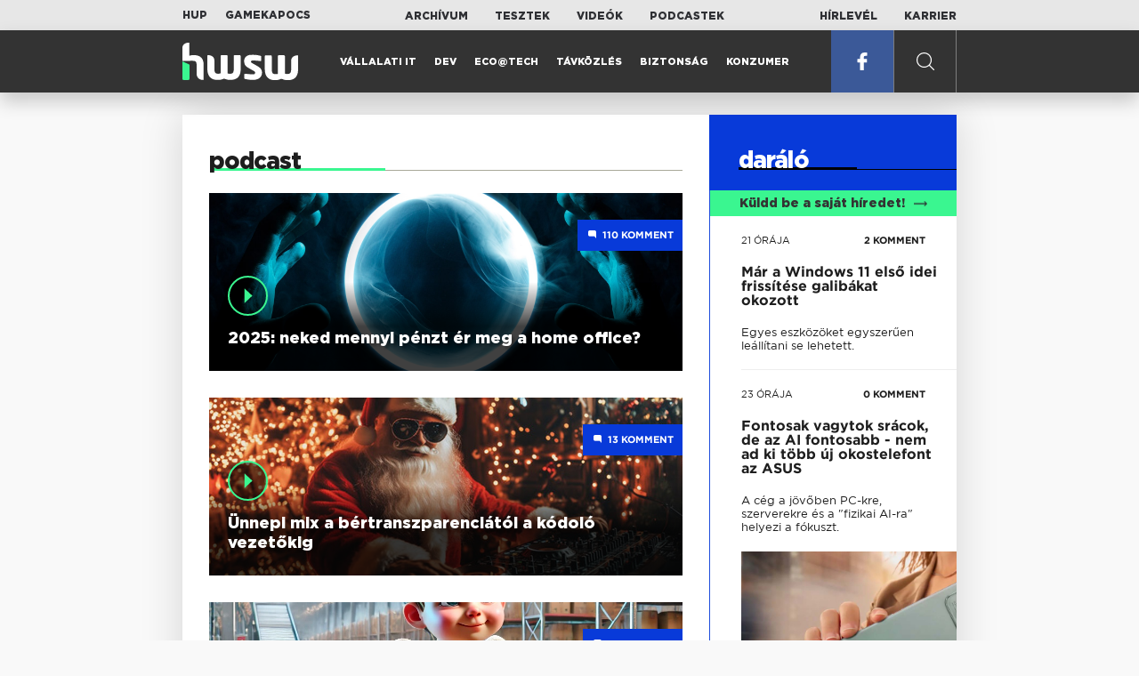

--- FILE ---
content_type: text/html; charset=UTF-8
request_url: https://www.hwsw.hu/podcasts?page=6
body_size: 7507
content:
<!DOCTYPE html>
<html lang="hu">

<head>

    <!-- Google Analytics -->
    <script>
        window.ga=window.ga||function(){(ga.q=ga.q||[]).push(arguments)}; ga.l=+new Date;
        ga('create', 'UA-116091-5', 'auto');
        ga('send', 'pageview');

		//window.ga = function(send, event, Videos, play, Fall) { alert(event); console.log(send, event, Videos, play, Fall) }
    </script>
    <script async src='//www.google-analytics.com/analytics.js'></script>
    <!-- End Google Analytics -->

    <meta charset="UTF-8">
    <title> Podcast - HWSW </title>
    <meta name="description" content="HWSW Informatikai Hírmagazin" />
    <meta name="keywords" content="HWSW,informatika,hírmagazin">
    <link rel="apple-touch-icon" sizes="180x180" href="/apple-touch-icon.png">
    <link rel="icon" type="image/png" sizes="32x32" href="/favicon-32x32.png">
    <link rel="icon" type="image/png" sizes="16x16" href="/favicon-16x16.png">
    <link rel="manifest" href="/manifest.json">
    <link rel="mask-icon" href="/safari-pinned-tab.svg" color="#5bbad5">
    <meta name="theme-color" content="#2cd5bc">
    <meta name="viewport" content="width=device-width, initial-scale=1">
    
    <meta property="og:title" content="Podcast">
    <meta property="og:image" content="https://www.hwsw.hu/img/share-img.png">
    <meta property="og:url" content="https://www.hwsw.hu">
    <meta property="og:description" content="HWSW Informatikai Hírmagazin">
    <meta property="og:site_name" content="HWSW">
    <meta property="og:type" content="website" />
    <meta name="csrf-token" content="ua9m3aUhHh6zatDt4t77IcV4aF0CCDqSysePln7W" />
    <link async rel="stylesheet" href="https://www.hwsw.hu/css/public.css?d=6_22_19_11">
        <link rel="alternate" type="text/xml" href="https://www.hwsw.hu/feed">

    
        


</head>

<body class="podcasts-page">
    <header>
    <section class="top-bar">
    <div class="wrapper">
        <div class="attachments">
            <p>Mellékleteink:</p>
            <a target="_blank"  href="https://hup.hu">HUP</a>
            <a target="_blank"  href="https://www.gamekapocs.hu">Gamekapocs</a>
        </div>
        <div class="links">
            <ul>
                <li><a href="https://www.hwsw.hu/archivum">Archívum</a></li>
                <li><a href="https://www.hwsw.hu/tesztek">Tesztek</a></li>
                <li><a href="https://www.hwsw.hu/videos">Videók</a></li>
                <li><a href="https://www.hwsw.hu/podcasts">Podcastek</a></li>
            </ul>
        </div>
        <div class="links">
            <ul>
                <li><a href="https://www.hwsw.hu/newsletter">Hírlevél</a></li>
                <li><a href="https://www.hwsw.hu/karrier">Karrier</a></li>
            </ul>
        </div>
    </div>
</section>
    <nav id="desktop">
    <div class="wrapper">
        <div class="logo">
            <img src="https://www.hwsw.hu/img/icons/logo.svg" class="svg">
            <a title="HWSW Informatikai Hírmagazin" href="https://www.hwsw.hu"></a>
        </div>
        <ul class="main-menu">
            <li class="
    ">
            <a href="https://www.hwsw.hu/rovat/vallalati-it">Vállalati IT</a>
    </li>            <li class="
    ">
            <a href="https://www.hwsw.hu/rovat/dev">Dev</a>
    </li>            <li class="
    ">
            <a href="https://www.hwsw.hu/rovat/ecotech">Eco@Tech</a>
    </li>            <li class="
    ">
            <a href="https://www.hwsw.hu/rovat/tavkozles">Távközlés</a>
    </li>            <li class="
    ">
            <a href="https://www.hwsw.hu/rovat/biztonsag">Biztonság</a>
    </li>            <li class="
    ">
            <a href="https://www.hwsw.hu/rovat/konzumer">Konzumer</a>
    </li>        </ul>
        <div class="more-link">

                        <a target="_blank" class="facebook" href="https://www.facebook.com/hwswhu">
                <img src="https://www.hwsw.hu/img/icons/facebook.svg" class="svg">
            </a>

        </div>
        <div class="search-form">
            <form method="get" action="https://www.hwsw.hu/keres">
                <label id="character-counter" class="isShort">Még <span></span> karakter.</label>
                <input type="text" name="q" placeholder="Keresés...">
            </form>
        </div>
        <div class="search svg search-image"></div>

        <!-- <a class="search" href="#">
            <img src="https://www.hwsw.hu/img/icons/search-icon.svg" class="svg">
            <img src="https://www.hwsw.hu/img/icons/hamburger-close.png" class="svg">
        </a> -->
    </div>
    <div class="search-form-overlay"></div>
</nav>
    <nav id="mobile">
    <div class="wrapper">
        <div class="logo">
            <img src="https://www.hwsw.hu/img/icons/logo.svg" class="svg">
            <a title="HWSW Informatikai Hírmagazin" href="https://www.hwsw.hu"></a>
        </div>
        <span class="mobile-menu-trigger"></span>
    </div>
    <div class="mobile-dropdown-wrapper">
            <div class="search-field">
                 <form method="get" action="https://www.hwsw.hu/keres">
                    <input type="text" name="q" placeholder="Keresés...">
                    <input type="submit" value="">
                </form>
            </div>
            <ul class="mobile-main-menu">
                <li class="
    ">
            <a href="https://www.hwsw.hu/tesztek?slug=tests">Tesztek</a>
    </li>                <li class="
    ">
            <a href="https://www.hwsw.hu/videos?slug=videos">Videók</a>
    </li>                <li class="
    ">
            <a href="https://www.hwsw.hu/rovat/archive">Archívum</a>
    </li>                <li class="
    ">
            <a href="https://www.hwsw.hu/newsletter?slug=newsletter">Hírlevél</a>
    </li>                <li class="
    ">
            <a href="https://www.hwsw.hu/karrier?slug=career">Karrier</a>
    </li>
                            </ul>
            <div class="attachment-menu-title">
                Mellékleteink
            </div>
            <ul class="mobile-main-menu">
                <li><a href="https://hup.hu">HUP</a></li>
                <li><a href="https://www.gamekapocs.hu">Gamekapocs</a></li>
            </ul>


            
        </div>
</nav></header>

    <main class=" white">
    <div class="main-wrap main-wrap-article">
        <div class="row">
            <div class="archive-content-wrap">
                <h1 class="title"><span>podcast</span></h1>
                <div class="archive-content js-selection-height-reference">
                                                                        <article class="lazy podcast-item"   data-src="https://www.hwsw.hu/kepek/hirek/2025/01/joslat.jpg" >
    <a href="https://www.hwsw.hu/podcast/68568/kraftie-podcast-it-informatikai-karrier-munkavallalas-2025-joslatok-trendek-allaspiac.html" class="comments"
        onclick="ga('send', 'event', 'Címlapi ajánlók', 'Podcast', '2025: neked mennyi pénzt ér meg a home office?', null, '');">
        <div class="podcast-click-helper"></div>
        <div class="header">
            <span class="disqus-comment-count" data-disqus-identifier="68568">110</span>        </div>
        <div class="content">
            <h4>
                <span class="video-icon"></span><span>2025: neked mennyi pénzt ér meg a home office?</span>
            </h4>
        </div>
    </a>
</article>
                                                    <article class="lazy podcast-item"   data-src="https://www.hwsw.hu/kepek/hirek/2024/12/telepo_mix_dj.jpg" >
    <a href="https://www.hwsw.hu/podcast/68551/kraftie-podcast-it-informatikai-karrier-munkavallalas-ber-fizetes-transzparencia-vezetok-technologiai-trendek.html" class="comments"
        onclick="ga('send', 'event', 'Címlapi ajánlók', 'Podcast', 'Ünnepi mix a bértranszparenciától a kódoló vezetőkig', null, '');">
        <div class="podcast-click-helper"></div>
        <div class="header">
            <span class="disqus-comment-count" data-disqus-identifier="68551">13</span>        </div>
        <div class="content">
            <h4>
                <span class="video-icon"></span><span>Ünnepi mix a bértranszparenciától a kódoló vezetőkig</span>
            </h4>
        </div>
    </a>
</article>
                                                    <article class="lazy podcast-item"   data-src="https://www.hwsw.hu/kepek/hirek/2024/12/jezuska_csomagok.jpg" >
    <a href="https://www.hwsw.hu/podcast/68520/weekly-podcast-e-kereskedelem-online-shopping-black-friday-alza-emag-kifli-temu.html" class="comments"
        onclick="ga('send', 'event', 'Címlapi ajánlók', 'Podcast', 'Az év, amikor a Temu lepacsizott Jézuskával', null, '');">
        <div class="podcast-click-helper"></div>
        <div class="header">
            <span class="disqus-comment-count" data-disqus-identifier="68520">12</span>        </div>
        <div class="content">
            <h4>
                <span class="video-icon"></span><span>Az év, amikor a Temu lepacsizott Jézuskával</span>
            </h4>
        </div>
    </a>
</article>
                                                    <article class="lazy podcast-item"   data-src="https://www.hwsw.hu/kepek/hirek/2024/11/trump_tech.jpg" >
    <a href="https://www.hwsw.hu/podcast/68456/trump-america-first-potus-elnokvalasztast-technologiai-ipar-kina-taiwan-apple-microsoft-meta-musk.html" class="comments"
        onclick="ga('send', 'event', 'Címlapi ajánlók', 'Podcast', 'Újra a kutya csóválja a farkát - Trump és az amerikai technológia esete', null, '');">
        <div class="podcast-click-helper"></div>
        <div class="header">
            <span class="disqus-comment-count" data-disqus-identifier="68456">20</span>        </div>
        <div class="content">
            <h4>
                <span class="video-icon"></span><span>Újra a kutya csóválja a farkát - Trump és az amerikai technológia esete</span>
            </h4>
        </div>
    </a>
</article>
                                                    <article class="lazy podcast-item"   data-src="https://www.hwsw.hu/kepek/hirek/2024/11/ai-recruiter.jpg" >
    <a href="https://www.hwsw.hu/podcast/68431/kraftie-podcast-it-informatikai-karrier-munkavallalas-ai-recruiter-fejvadasz-allasinterju.html" class="comments"
        onclick="ga('send', 'event', 'Címlapi ajánlók', 'Podcast', 'Machine recruiting: nem biztos, hogy szeretni fogod', null, '');">
        <div class="podcast-click-helper"></div>
        <div class="header">
            <span class="disqus-comment-count" data-disqus-identifier="68431">13</span>        </div>
        <div class="content">
            <h4>
                <span class="video-icon"></span><span>Machine recruiting: nem biztos, hogy szeretni fogod</span>
            </h4>
        </div>
    </a>
</article>
                                                    <article class="lazy podcast-item"   data-src="https://www.hwsw.hu/kepek/hirek/2024/11/sad_pc.jpg" >
    <a href="https://www.hwsw.hu/podcast/68405/internet-halozat-osszekapcsolas-peering-adatcsere-infrastruktura-content-provider-adatforgalom-novekedes-koltsegmegosztas-ott-fair-share-telekom-meta.html" class="comments"
        onclick="ga('send', 'event', 'Címlapi ajánlók', 'Podcast', 'A fenntartható internet tragédiája', null, '');">
        <div class="podcast-click-helper"></div>
        <div class="header">
            <span class="disqus-comment-count" data-disqus-identifier="68405">32</span>        </div>
        <div class="content">
            <h4>
                <span class="video-icon"></span><span>A fenntartható internet tragédiája</span>
            </h4>
        </div>
    </a>
</article>
                                                    <article class="lazy podcast-item"   data-src="https://www.hwsw.hu/kepek/hirek/2024/10/bigtech_alom_melo.jpg" >
    <a href="https://www.hwsw.hu/podcast/68373/kraftie-podcast-it-informatikai-karrier-kulfoldi-munka-munkavallalas-bigtech-legjobb-cegek-alommelo.html" class="comments"
        onclick="ga('send', 'event', 'Címlapi ajánlók', 'Podcast', 'Egy álom nyomában: Big Tech cégnél dolgozni', null, '');">
        <div class="podcast-click-helper"></div>
        <div class="header">
            <span class="disqus-comment-count" data-disqus-identifier="68373">53</span>        </div>
        <div class="content">
            <h4>
                <span class="video-icon"></span><span>Egy álom nyomában: Big Tech cégnél dolgozni</span>
            </h4>
        </div>
    </a>
</article>
                                                    <article class="lazy podcast-item"   data-src="https://www.hwsw.hu/kepek/hirek/2024/10/win10_rip_temetes_sirko.jpg" >
    <a href="https://www.hwsw.hu/podcast/68348/windows-10-microsoft-operacios-rendszer-frissites-eol.html" class="comments"
        onclick="ga('send', 'event', 'Címlapi ajánlók', 'Podcast', 'Kell-e temetni a Windows 10-et?', null, '');">
        <div class="podcast-click-helper"></div>
        <div class="header">
            <span class="disqus-comment-count" data-disqus-identifier="68348">118</span>        </div>
        <div class="content">
            <h4>
                <span class="video-icon"></span><span>Kell-e temetni a Windows 10-et?</span>
            </h4>
        </div>
    </a>
</article>
                                                    <article class="lazy podcast-item"   data-src="https://www.hwsw.hu/kepek/hirek/2024/10/sysadmin.jpg" >
    <a href="https://www.hwsw.hu/podcast/68321/kraftie-podcast-it-informatikai-karrier-munka-munkavallalas-uzemelteto-rendszergazda.html" class="comments"
        onclick="ga('send', 'event', 'Címlapi ajánlók', 'Podcast', 'Kihalnak-e a hagyományos üzemeltetők?', null, '');">
        <div class="podcast-click-helper"></div>
        <div class="header">
            <span class="disqus-comment-count" data-disqus-identifier="68321">56</span>        </div>
        <div class="content">
            <h4>
                <span class="video-icon"></span><span>Kihalnak-e a hagyományos üzemeltetők?</span>
            </h4>
        </div>
    </a>
</article>
                                                    <article class="lazy podcast-item"   data-src="https://www.hwsw.hu/kepek/hirek/2024/10/godzilla_original_2.jpg" >
    <a href="https://www.hwsw.hu/podcast/68295/intel-arm-amd-core-cpu-xeon-x86-qualcomm-apple-foundry-weekly.html" class="comments"
        onclick="ga('send', 'event', 'Címlapi ajánlók', 'Podcast', 'Mi lesz veled, Chipzilla?', null, '');">
        <div class="podcast-click-helper"></div>
        <div class="header">
            <span class="disqus-comment-count" data-disqus-identifier="68295">6</span>        </div>
        <div class="content">
            <h4>
                <span class="video-icon"></span><span>Mi lesz veled, Chipzilla?</span>
            </h4>
        </div>
    </a>
</article>
                                                                <ul class="pagination">
            <li class="">
            <a href="https://www.hwsw.hu/podcasts?page=5"><svg width="19px" height="8px" viewBox="0 0 20 8" version="1.1" xmlns="http://www.w3.org/2000/svg" xmlns:xlink="http://www.w3.org/1999/xlink" xml:space="preserve" xmlns:serif="http://www.serif.com/" style="fill-rule:evenodd;clip-rule:evenodd;stroke-linejoin:round;stroke-miterlimit:1.41421;">
                <g id="Rectangle-17-copy-13" serif:id="Rectangle 17 copy 13" transform="matrix(1,0,0,1,-57.9877,-76.9894)">
                    <path d="M58.891,79.62L61.602,76.989L62.505,77.866L60.67,79.648L77,79.648L77,81.352L60.675,81.352L62.505,83.129L61.602,84.006L58.891,81.375L58.891,81.375L57.988,80.498C57.988,80.498 58.891,79.62 58.891,79.62L58.891,79.62Z" style="fill:rgb(57,245,143);"/>
                </g>
            </svg> előző</a>
        </li>
    
                                                                        <li class="">
                <a href="https://www.hwsw.hu/podcasts?page=3">3</a>
            </li>
                                        <li class="">
                <a href="https://www.hwsw.hu/podcasts?page=4">4</a>
            </li>
                                        <li class="">
                <a href="https://www.hwsw.hu/podcasts?page=5">5</a>
            </li>
                                        <li class=" active">
                <a href="https://www.hwsw.hu/podcasts?page=6">6</a>
            </li>
                                        <li class="">
                <a href="https://www.hwsw.hu/podcasts?page=7">7</a>
            </li>
                                        <li class="">
                <a href="https://www.hwsw.hu/podcasts?page=8">8</a>
            </li>
                                        <li class="">
                <a href="https://www.hwsw.hu/podcasts?page=9">9</a>
            </li>
                                                                                                                                                                                                                                                                                            <li class="">
            <a href="https://www.hwsw.hu/podcasts?page=7">következő
                <svg width="19px" height="8px" viewBox="0 0 19 8" version="1.1" xmlns="http://www.w3.org/2000/svg" xmlns:xlink="http://www.w3.org/1999/xlink" xml:space="preserve" xmlns:serif="http://www.serif.com/" style="fill-rule:evenodd;clip-rule:evenodd;stroke-linejoin:round;stroke-miterlimit:1.41421;">
                    <g id="Rectangle-17-copy-11" serif:id="Rectangle 17 copy 11" transform="matrix(1,0,0,1,-458.719,-76.6454)">
                        <path d="M476.768,79.347L476.768,79.347L477.668,80.248C477.668,80.248 476.768,81.148 476.768,81.148L476.768,81.148L474.066,83.849L473.166,82.949L474.99,81.125L458.719,81.125L458.719,79.375L474.995,79.375L473.166,77.546L474.066,76.645L476.768,79.347Z" style="fill:rgb(57,245,143);"/>
                    </g>
                </svg>
            </a>
        </li>
    </ul>
                </div>
            </div>
            <aside class="archive-page">
                <section class="selection js-selection-height disabled">
    <div class="title"><span>daráló</span></div>
    <div class="submit-news">
        <a href="https://www.hwsw.hu/link-bekuldes">Küldd be a saját híredet!<span class="arrow"></span></a>
    </div>
                                        <article class="mill-item">
    <div class="mill-info">
        <div class="mill-content">
            <div>
                <p class="date">
                    <a href="https://www.hwsw.hu/daralo/70077/microsoft-hiba-javitas-soronkivuli-hibernalas-kikapcsolas-ujraindulas-tavoli-hozzaferes.html">21 órája</a>
                    <a href="https://www.hwsw.hu/daralo/70077/microsoft-hiba-javitas-soronkivuli-hibernalas-kikapcsolas-ujraindulas-tavoli-hozzaferes.html#comments" class="selection-disqus-comment-count">2 KOMMENT</a>
                </p>
                <a href="https://www.hwsw.hu/daralo/70077/microsoft-hiba-javitas-soronkivuli-hibernalas-kikapcsolas-ujraindulas-tavoli-hozzaferes.html">
                    <div class="mill-title">Már a Windows 11 első idei frissítése galibákat okozott</div>
                    <span class="lead">Egyes eszk&ouml;z&ouml;ket egyszerűen le&aacute;ll&iacute;tani se lehetett.</span>
                                    </a>
            </div>
        </div>
    </div>
</article>
                            <article class="mill-item">
    <div class="mill-info">
        <div class="mill-content">
            <div>
                <p class="date">
                    <a href="https://www.hwsw.hu/daralo/70075/asus-ai-okostelefon-zenfone-rog-phone-jonney-shih.html">23 órája</a>
                    <a href="https://www.hwsw.hu/daralo/70075/asus-ai-okostelefon-zenfone-rog-phone-jonney-shih.html#comments" class="selection-disqus-comment-count">0 KOMMENT</a>
                </p>
                <a href="https://www.hwsw.hu/daralo/70075/asus-ai-okostelefon-zenfone-rog-phone-jonney-shih.html">
                    <div class="mill-title">Fontosak vagytok srácok, de az AI fontosabb - nem ad ki több új okostelefont az ASUS</div>
                    <span class="lead">A c&eacute;g a j&ouml;vőben PC-kre, szerverekre &eacute;s a "fizikai AI-ra" helyezi a f&oacute;kuszt.</span>
                                        <div class="lazy featured-image" data-src="https://www.hwsw.hu/./storage/uploads/460x/01zenfone_12ultra.jpg"></div>
                                    </a>
            </div>
        </div>
    </div>
</article>
                            <article class="mill-item">
    <div class="mill-info">
        <div class="mill-content">
            <div>
                <p class="date">
                    <a href="https://www.hwsw.hu/daralo/70064/youtube-shorts-szuloifelugyeleti-eszkozok-rovidvideo-korlatozas-tiltas.html">4 napja</a>
                    <a href="https://www.hwsw.hu/daralo/70064/youtube-shorts-szuloifelugyeleti-eszkozok-rovidvideo-korlatozas-tiltas.html#comments" class="selection-disqus-comment-count">4 KOMMENT</a>
                </p>
                <a href="https://www.hwsw.hu/daralo/70064/youtube-shorts-szuloifelugyeleti-eszkozok-rovidvideo-korlatozas-tiltas.html">
                    <div class="mill-title">Letilthatják a szülők a gyerekeket a YouTube rövid videóiról</div>
                    <span class="lead">Kimondottan a Shorts form&aacute;tum&uacute; vide&oacute;k fogyaszt&aacute;s&aacute;t visszaszor&iacute;t&oacute; be&aacute;ll&iacute;t&aacute;sokat vezet be a vide&oacute;megoszt&oacute;.</span>
                                        <div class="lazy featured-image" data-src="https://www.hwsw.hu/./storage/uploads/460x/01youtubelimit.jpg"></div>
                                    </a>
            </div>
        </div>
    </div>
</article>
                            <article class="mill-item">
    <div class="mill-info">
        <div class="mill-content">
            <div>
                <p class="date">
                    <a href="https://www.hwsw.hu/daralo/70061/bkk-budapestgo-alkalmazas-budapesti-utasbiztonsagi-szolgalat.html">4 napja</a>
                    <a href="https://www.hwsw.hu/daralo/70061/bkk-budapestgo-alkalmazas-budapesti-utasbiztonsagi-szolgalat.html#comments" class="selection-disqus-comment-count">2 KOMMENT</a>
                </p>
                <a href="https://www.hwsw.hu/daralo/70061/bkk-budapestgo-alkalmazas-budapesti-utasbiztonsagi-szolgalat.html">
                    <div class="mill-title">Mostantól chaten is bejelentheted, ha valaki hőbörög a 4-es 6-oson</div>
                    <span class="lead">A BudapestGO alkalmaz&aacute;s &uacute;j verzi&oacute;j&aacute;val &iacute;r&aacute;sban is &eacute;rtes&iacute;thető a Budapesti Utasbiztons&aacute;gi Szolg&aacute;lat.</span>
                                        <div class="lazy featured-image" data-src="https://www.hwsw.hu/./storage/uploads/460x/0146.jpg"></div>
                                    </a>
            </div>
        </div>
    </div>
</article>
                            <article class="mill-item">
    <div class="mill-info">
        <div class="mill-content">
            <div>
                <p class="date">
                    <a href="https://www.hwsw.hu/daralo/70056/matthew-mcconaughey-trademark-vedjegy-vedjegyoltalom-ai-deepfake.html">6 napja</a>
                    <a href="https://www.hwsw.hu/daralo/70056/matthew-mcconaughey-trademark-vedjegy-vedjegyoltalom-ai-deepfake.html#comments" class="selection-disqus-comment-count">0 KOMMENT</a>
                </p>
                <a href="https://www.hwsw.hu/daralo/70056/matthew-mcconaughey-trademark-vedjegy-vedjegyoltalom-ai-deepfake.html">
                    <div class="mill-title">Védjegyoltalmat kért saját magára Matthew McConaughey, hogy ne készülhessenek róla deepfake-ek</div>
                    <span class="lead">A sz&iacute;n&eacute;sz nyolc beadv&aacute;ny&aacute;t hagyta j&oacute;v&aacute; a szabadalmi hivatal.</span>
                                        <div class="lazy featured-image" data-src="https://www.hwsw.hu/./storage/uploads/460x/01dazed_and_confused.jpg"></div>
                                    </a>
            </div>
        </div>
    </div>
</article>
                            <article class="mill-item">
    <div class="mill-info">
        <div class="mill-content">
            <div>
                <p class="date">
                    <a href="https://www.hwsw.hu/daralo/70050/microsoft-lens-tamogatas-kivezetes.html">6 napja</a>
                    <a href="https://www.hwsw.hu/daralo/70050/microsoft-lens-tamogatas-kivezetes.html#comments" class="selection-disqus-comment-count">0 KOMMENT</a>
                </p>
                <a href="https://www.hwsw.hu/daralo/70050/microsoft-lens-tamogatas-kivezetes.html">
                    <div class="mill-title">Közel a Microsoft Lens búcsúja</div>
                    <span class="lead">B&uacute;cs&uacute;zik a t&ouml;bb mint egy &eacute;vtizedet meg&eacute;lt szkennerprogram.</span>
                                        <div class="lazy featured-image" data-src="https://www.hwsw.hu/./storage/uploads/460x/01lensms.jpg"></div>
                                    </a>
            </div>
        </div>
    </div>
</article>
                            <article class="mill-item">
    <div class="mill-info">
        <div class="mill-content">
            <div>
                <p class="date">
                    <a href="https://www.hwsw.hu/daralo/70049/hologram-t-mobile-us-usa-keszulek-demo-uzlet-store.html">1 hete</a>
                    <a href="https://www.hwsw.hu/daralo/70049/hologram-t-mobile-us-usa-keszulek-demo-uzlet-store.html#comments" class="selection-disqus-comment-count">0 KOMMENT</a>
                </p>
                <a href="https://www.hwsw.hu/daralo/70049/hologram-t-mobile-us-usa-keszulek-demo-uzlet-store.html">
                    <div class="mill-title">Hologramokon mutogatja a készülékeket az üzletekben a T-Mobile US</div>
                    <span class="lead">A kirakat &uacute;jra&eacute;rtelmez&eacute;se.</span>
                                    </a>
            </div>
        </div>
    </div>
</article>
                            <article class="mill-item">
    <div class="mill-info">
        <div class="mill-content">
            <div>
                <p class="date">
                    <a href="https://www.hwsw.hu/daralo/70046/vietnam-youtube-videos-reklam-hirdetes-korlatozas-torveny.html">1 hete</a>
                    <a href="https://www.hwsw.hu/daralo/70046/vietnam-youtube-videos-reklam-hirdetes-korlatozas-torveny.html#comments" class="selection-disqus-comment-count">0 KOMMENT</a>
                </p>
                <a href="https://www.hwsw.hu/daralo/70046/vietnam-youtube-videos-reklam-hirdetes-korlatozas-torveny.html">
                    <div class="mill-title">Korlátozni kezdi Vietnám az átugorhatatlan reklámokat</div>
                    <span class="lead">A YouTube-felhaszn&aacute;l&oacute;k a vil&aacute;g m&aacute;s t&aacute;jain is &ouml;r&uuml;ln&eacute;nek egy ilyen szab&aacute;lyoz&aacute;snak.</span>
                                    </a>
            </div>
        </div>
    </div>
</article>
                            <article class="mill-item">
    <div class="mill-info">
        <div class="mill-content">
            <div>
                <p class="date">
                    <a href="https://www.hwsw.hu/daralo/70044/meta-instagram-jelszo-reset-password-email.html">1 hete</a>
                    <a href="https://www.hwsw.hu/daralo/70044/meta-instagram-jelszo-reset-password-email.html#comments" class="selection-disqus-comment-count">0 KOMMENT</a>
                </p>
                <a href="https://www.hwsw.hu/daralo/70044/meta-instagram-jelszo-reset-password-email.html">
                    <div class="mill-title">Tömegesen kaptak kéretlen jelszóresetelő e-mailt a napokban az Instagram-felhasználók</div>
                    <span class="lead">A Meta tagadja, hogy b&aacute;rmilyen kiberbiztons&aacute;gi incidens &aacute;llna a h&aacute;tt&eacute;rben.</span>
                                        <div class="lazy featured-image" data-src="https://www.hwsw.hu/./storage/uploads/460x/01insta_login.jpg"></div>
                                    </a>
            </div>
        </div>
    </div>
</article>
                            <article class="mill-item">
    <div class="mill-info">
        <div class="mill-content">
            <div>
                <p class="date">
                    <a href="https://www.hwsw.hu/daralo/70040/google-chromeos-alumiumos-chromebook-fejlesztes-tamogatas-cafolat.html">1 hete</a>
                    <a href="https://www.hwsw.hu/daralo/70040/google-chromeos-alumiumos-chromebook-fejlesztes-tamogatas-cafolat.html#comments" class="selection-disqus-comment-count">2 KOMMENT</a>
                </p>
                <a href="https://www.hwsw.hu/daralo/70040/google-chromeos-alumiumos-chromebook-fejlesztes-tamogatas-cafolat.html">
                    <div class="mill-title">Nem megy a temetőbe a ChromeOS!</div>
                    <span class="lead">A Google embere tiszt&aacute;zta a felt&eacute;telez&eacute;seket.</span>
                                    </a>
            </div>
        </div>
    </div>
</article>
                            <div class="btn-wrapper">
        <a href="https://www.hwsw.hu/daralo" class="more-content-button">tovább a darálóba</a>
    </div>
</section>
                <div class="selection-other-wrap js-selection-height-refrence-subtract">
                    <section class="tests">
    <div class="test-slide-box">
                    <article class="test-slide-item"  style="background-image:url(https://www.hwsw.hu/kepek/hirek/2025/11/img_0294.jpg)" >
    <a href="https://www.hwsw.hu/tesztek" class="category">Tesztek</a>
            <a href="https://www.hwsw.hu/teszt/69854/one-onetv-soundbox-sagemcom-dolby-atmos-bang-and-olufsen-teve-iptv-set-top-box.html#comments" class="comments"><span data-disqus-url="https://www.hwsw.hu/teszt/69854/one-onetv-soundbox-sagemcom-dolby-atmos-bang-and-olufsen-teve-iptv-set-top-box.html">15</span></a>
        <a href="https://www.hwsw.hu/teszt/69854/one-onetv-soundbox-sagemcom-dolby-atmos-bang-and-olufsen-teve-iptv-set-top-box.html" class="article-link" title="OneTV SoundBox: tévé Frankenstein nappalijából"
        onclick="ga('send', 'event', 'Címlapi ajánlók', 'Tesztdoboz', 'OneTV SoundBox: tévé Frankenstein nappalijából', null, '');">
        <div class="slide-content">
            <div class="test-title"><span>OneTV SoundBox: tévé Frankenstein nappalijából</span></div>
        </div>
    </a>
</article>
                    <article class="test-slide-item"  style="background-image:url(https://www.hwsw.hu/kepek/hirek/2025/11/img_0247jpeg.jpg)" >
    <a href="https://www.hwsw.hu/tesztek" class="category">Tesztek</a>
            <a href="https://www.hwsw.hu/teszt/69823/magyar-telekom-optika-ftth-gpon-xgspon-kaon-router-pg2380-hgw-cpe-qualcomm-dragonwing-npro7-mlo.html#comments" class="comments"><span data-disqus-url="https://www.hwsw.hu/teszt/69823/magyar-telekom-optika-ftth-gpon-xgspon-kaon-router-pg2380-hgw-cpe-qualcomm-dragonwing-npro7-mlo.html">54</span></a>
        <a href="https://www.hwsw.hu/teszt/69823/magyar-telekom-optika-ftth-gpon-xgspon-kaon-router-pg2380-hgw-cpe-qualcomm-dragonwing-npro7-mlo.html" class="article-link" title="Abszurd kapacitást ad a Telekom XGS-PON csomagja"
        onclick="ga('send', 'event', 'Címlapi ajánlók', 'Tesztdoboz', 'Abszurd kapacitást ad a Telekom XGS-PON csomagja', null, '');">
        <div class="slide-content">
            <div class="test-title"><span>Abszurd kapacitást ad a Telekom XGS-PON csomagja</span></div>
        </div>
    </a>
</article>
                    <article class="test-slide-item"  style="background-image:url(https://www.hwsw.hu/kepek/hirek/2024/01/41f74402-9f25-4ef3-ac3d-cda48dd0b2e9_1_105_c.jpg)" >
    <a href="https://www.hwsw.hu/tesztek" class="category">Tesztek</a>
            <a href="https://www.hwsw.hu/teszt/67178/telekom-okoswifi-mesh-kaon-wifi-6e-teszt.html#comments" class="comments"><span data-disqus-url="https://www.hwsw.hu/teszt/67178/telekom-okoswifi-mesh-kaon-wifi-6e-teszt.html">27</span></a>
        <a href="https://www.hwsw.hu/teszt/67178/telekom-okoswifi-mesh-kaon-wifi-6e-teszt.html" class="article-link" title="Buta, de piszok gyors a Telekom Okoswifi"
        onclick="ga('send', 'event', 'Címlapi ajánlók', 'Tesztdoboz', 'Buta, de piszok gyors a Telekom Okoswifi', null, '');">
        <div class="slide-content">
            <div class="test-title"><span>Buta, de piszok gyors a Telekom Okoswifi</span></div>
        </div>
    </a>
</article>
                    <article class="test-slide-item"  style="background-image:url(https://www.hwsw.hu/kepek/hirek/2023/02/img_1613.jpg)" >
    <a href="https://www.hwsw.hu/tesztek" class="category">Tesztek</a>
            <a href="https://www.hwsw.hu/teszt/65758/yettel-tv-iptv-ott-teve-android-set-top-box-mediabox-cdn-teveszolgaltatas-linearis-catch-up.html#comments" class="comments"><span data-disqus-url="https://www.hwsw.hu/teszt/65758/yettel-tv-iptv-ott-teve-android-set-top-box-mediabox-cdn-teveszolgaltatas-linearis-catch-up.html">83</span></a>
        <a href="https://www.hwsw.hu/teszt/65758/yettel-tv-iptv-ott-teve-android-set-top-box-mediabox-cdn-teveszolgaltatas-linearis-catch-up.html" class="article-link" title="Yettel TV S2 E1 - Csehországból szeretettel"
        onclick="ga('send', 'event', 'Címlapi ajánlók', 'Tesztdoboz', 'Yettel TV S2 E1 - Csehországból szeretettel', null, '');">
        <div class="slide-content">
            <div class="test-title"><span>Yettel TV S2 E1 - Csehországból szeretettel</span></div>
        </div>
    </a>
</article>
                    <article class="test-slide-item"  style="background-image:url(https://www.hwsw.hu/kepek/hirek/2022/09/nokia_fwa_1.jpg)" >
    <a href="https://www.hwsw.hu/tesztek" class="category">Tesztek</a>
            <a href="https://www.hwsw.hu/teszt/65100/yettel-fwa-5g-irodanet-pro-nokia-cpe-fastmile-wifi-beacon-router-mobilnet-internet-otthonnet.html#comments" class="comments"><span data-disqus-url="https://www.hwsw.hu/teszt/65100/yettel-fwa-5g-irodanet-pro-nokia-cpe-fastmile-wifi-beacon-router-mobilnet-internet-otthonnet.html">65</span></a>
        <a href="https://www.hwsw.hu/teszt/65100/yettel-fwa-5g-irodanet-pro-nokia-cpe-fastmile-wifi-beacon-router-mobilnet-internet-otthonnet.html" class="article-link" title="Végre valami, ami értelmet ad az 5G-nek"
        onclick="ga('send', 'event', 'Címlapi ajánlók', 'Tesztdoboz', 'Végre valami, ami értelmet ad az 5G-nek', null, '');">
        <div class="slide-content">
            <div class="test-title"><span>Végre valami, ami értelmet ad az 5G-nek</span></div>
        </div>
    </a>
</article>
            </div>
</section>
                    <div class="video-selection">
                                                                    </div>
                    <section class="hup">
    <div class="title"><span>HUP</span></div>
    <div class="hup-content">
        <ul>
                        <li>
    <a href="https://hup.hu/cikkek/20260120/singularity-de-vanilla-os" target="_blank"
        onclick="ga('send', 'event', 'Címlapi ajánlók', 'HUP-doboz', 'Singularity DE', null, {nonInteraction: true});">
        Singularity DE
    </a>
</li>                                    <li>
    <a href="https://hup.hu/cikkek/20260120/sc-membench-ram-meres" target="_blank"
        onclick="ga('send', 'event', 'Címlapi ajánlók', 'HUP-doboz', 'sc-membench - új RAM-mérőke', null, {nonInteraction: true});">
        sc-membench - új RAM-mérőke
    </a>
</li>                                    <li>
    <a href="https://hup.hu/szavazasok/20260120/mobiltelefon-kicsenges-szokasok" target="_blank"
        onclick="ga('send', 'event', 'Címlapi ajánlók', 'HUP-doboz', 'Használsz-e a mobilodon csengőhangot?', null, {nonInteraction: true});">
        Használsz-e a mobilodon csengőhangot?
    </a>
</li>                                    <li>
    <a href="https://hup.hu/cikkek/20260119/linus-linux-6-19-rc6" target="_blank"
        onclick="ga('send', 'event', 'Címlapi ajánlók', 'HUP-doboz', 'Linus Torvalds: Linux 6.19-rc6', null, {nonInteraction: true});">
        Linus Torvalds: Linux 6.19-rc6
    </a>
</li>                                    <li>
    <a href="https://hup.hu/cikkek/20260116/gnome-50-alpha-x11-kodok-levesbe" target="_blank"
        onclick="ga('send', 'event', 'Címlapi ajánlók', 'HUP-doboz', 'Megjelent a GNOME 50 Alpha,  X11 kód nélkül', null, {nonInteraction: true});">
        Megjelent a GNOME 50 Alpha,  X11 kód nélkül
    </a>
</li>                                </ul>
    </div>
</section>                    <section class="career">
    <div class="header">
        <div class="title"><span>Karrier</span></div>
        <a target="_blank" href="http://profession.hu" class="more-content-button">még több állás</a>
    </div>
        <ul>
                <li class="career-item">
    <a href="https://www.profession.hu/allas/senior-rendszermernok-sharepoint-uzemelteto-rendszermernok-magyar-posta-zrt-budapest-2805644/optimum/p/2673" target="_blank"
        onclick="ga('send', 'event', 'Címlapi ajánlók', 'Karrierdoboz', 'https://www.profession.hu/allas/senior-rendszermernok-sharepoint-uzemelteto-rendszermernok-magyar-posta-zrt-budapest-2805644/optimum/p/2673', null, {nonInteraction: true});">Senior rendszermérnök SharePoint üzemeltető rendszermérnök</a>
    <span class="job-offer">Magyar Posta Zrt.</span>
        </li>                <li class="career-item">
    <a href="https://www.profession.hu/allas/senior-frontend-developer-react-project-et-tech-people-hungary-kft-budapest-2809687/optimum/p/2673" target="_blank"
        onclick="ga('send', 'event', 'Címlapi ajánlók', 'Karrierdoboz', 'https://www.profession.hu/allas/senior-frontend-developer-react-project-et-tech-people-hungary-kft-budapest-2809687/optimum/p/2673', null, {nonInteraction: true});">Senior Frontend Developer - React - Project ET96</a>
    <span class="job-offer">Tech People Hungary Kft.</span>
        </li>                <li class="career-item">
    <a href="https://www.profession.hu/allas/java-fejleszto-gyakornok-euroleasing-zrt-budapest-2806041/optimum/p/2673" target="_blank"
        onclick="ga('send', 'event', 'Címlapi ajánlók', 'Karrierdoboz', 'https://www.profession.hu/allas/java-fejleszto-gyakornok-euroleasing-zrt-budapest-2806041/optimum/p/2673', null, {nonInteraction: true});">Java fejlesztő gyakornok</a>
    <span class="job-offer">Euroleasing Zrt.</span>
        </li>                <li class="career-item">
    <a href="https://www.profession.hu/allas/alkalmazasuzemelteto-ertekpapir-es-treasury-rendszerek-mbh-bank-nyrt-2801394/optimum/p/2673" target="_blank"
        onclick="ga('send', 'event', 'Címlapi ajánlók', 'Karrierdoboz', 'https://www.profession.hu/allas/alkalmazasuzemelteto-ertekpapir-es-treasury-rendszerek-mbh-bank-nyrt-2801394/optimum/p/2673', null, {nonInteraction: true});">Alkalmazásüzemeltető - értékpapír- és treasury rendszerek</a>
    <span class="job-offer">MBH Bank Nyrt.</span>
        </li>                <li class="career-item">
    <a href="https://www.profession.hu/allas/it-uzleti-elemzo-en-co-software-zrt-budapest-2809593/optimum/p/2673" target="_blank"
        onclick="ga('send', 'event', 'Címlapi ajánlók', 'Karrierdoboz', 'https://www.profession.hu/allas/it-uzleti-elemzo-en-co-software-zrt-budapest-2809593/optimum/p/2673', null, {nonInteraction: true});">IT üzleti elemző</a>
    <span class="job-offer">EN-CO Software Zrt.</span>
        </li>            </ul>
    </section>                </div>
            </aside>
        </div>
    </div>
    <section class="site-footer">

    <div class="footer-navigation">
    <ul>
        <li><a href="https://www.hwsw.hu/oldal/impresszum">impresszum</a></li>
        <li><a href="mailto:bole.gyorgy@hwsw.hu?subject=Médiaajánlat">médiaajánlat</a></li>
        <li><a href="https://www.hwsw.hu/oldal/etikai-kodex">etikai kódex</a></li>
        <li><a href="https://www.hwsw.hu/oldal/hozzaszolasi-szabalyzat">hozzászólási szabályzat</a></li>
        <li><a href="https://www.hwsw.hu/oldal/adatvedelem">adatvédelem</a></li>
        <li><a href="https://www.hwsw.hu/oldal/rolunk">about us</a></li>
    </ul>
</div>
</section>
</main>
    </div>
    <script>
        var cookie_settings = {
            url: 'https://www.hwsw.hu/oldal/adatvedelem',
            text: 'A weboldalunkon cookie-kat használunk, hogy a legjobb felhasználói élményt nyújthassuk.',
        }
        var disqus_settings = {
            shortname: 'hwsw',
            publicKey: 'CeBoe6ueixxIMCGIShv9PnGBtFePWZ0DXsjFqgkwe62Cn65GEROteFA2CdRZuUtQ',
        }
    </script>

    <script async src="https://www.hwsw.hu/js/public.js?d=6_22_19_11"></script>
    <script>document.body.className += ' fade-out';</script>

</body>
</html>

    
</body>

</html>

--- FILE ---
content_type: text/html; charset=UTF-8
request_url: https://www.hwsw.hu/podcasts?page=6
body_size: 8255
content:
<!DOCTYPE html>
<html lang="hu">

<head>

    <!-- Google Analytics -->
    <script>
        window.ga=window.ga||function(){(ga.q=ga.q||[]).push(arguments)}; ga.l=+new Date;
        ga('create', 'UA-116091-5', 'auto');
        ga('send', 'pageview');

		//window.ga = function(send, event, Videos, play, Fall) { alert(event); console.log(send, event, Videos, play, Fall) }
    </script>
    <script async src='//www.google-analytics.com/analytics.js'></script>
    <!-- End Google Analytics -->

    <meta charset="UTF-8">
    <title> Podcast - HWSW </title>
    <meta name="description" content="HWSW Informatikai Hírmagazin" />
    <meta name="keywords" content="HWSW,informatika,hírmagazin">
    <link rel="apple-touch-icon" sizes="180x180" href="/apple-touch-icon.png">
    <link rel="icon" type="image/png" sizes="32x32" href="/favicon-32x32.png">
    <link rel="icon" type="image/png" sizes="16x16" href="/favicon-16x16.png">
    <link rel="manifest" href="/manifest.json">
    <link rel="mask-icon" href="/safari-pinned-tab.svg" color="#5bbad5">
    <meta name="theme-color" content="#2cd5bc">
    <meta name="viewport" content="width=device-width, initial-scale=1">
    
    <meta property="og:title" content="Podcast">
    <meta property="og:image" content="https://www.hwsw.hu/img/share-img.png">
    <meta property="og:url" content="https://www.hwsw.hu">
    <meta property="og:description" content="HWSW Informatikai Hírmagazin">
    <meta property="og:site_name" content="HWSW">
    <meta property="og:type" content="website" />
    <meta name="csrf-token" content="ua9m3aUhHh6zatDt4t77IcV4aF0CCDqSysePln7W" />
    <link async rel="stylesheet" href="https://www.hwsw.hu/css/public.css?d=6_22_19_11">
        <link rel="alternate" type="text/xml" href="https://www.hwsw.hu/feed">

    
        


</head>

<body class="podcasts-page">
    <header>
    <section class="top-bar">
    <div class="wrapper">
        <div class="attachments">
            <p>Mellékleteink:</p>
            <a target="_blank"  href="https://hup.hu">HUP</a>
            <a target="_blank"  href="https://www.gamekapocs.hu">Gamekapocs</a>
        </div>
        <div class="links">
            <ul>
                <li><a href="https://www.hwsw.hu/archivum">Archívum</a></li>
                <li><a href="https://www.hwsw.hu/tesztek">Tesztek</a></li>
                <li><a href="https://www.hwsw.hu/videos">Videók</a></li>
                <li><a href="https://www.hwsw.hu/podcasts">Podcastek</a></li>
            </ul>
        </div>
        <div class="links">
            <ul>
                <li><a href="https://www.hwsw.hu/newsletter">Hírlevél</a></li>
                <li><a href="https://www.hwsw.hu/karrier">Karrier</a></li>
            </ul>
        </div>
    </div>
</section>
    <nav id="desktop">
    <div class="wrapper">
        <div class="logo">
            <img src="https://www.hwsw.hu/img/icons/logo.svg" class="svg">
            <a title="HWSW Informatikai Hírmagazin" href="https://www.hwsw.hu"></a>
        </div>
        <ul class="main-menu">
            <li class="
    ">
            <a href="https://www.hwsw.hu/rovat/vallalati-it">Vállalati IT</a>
    </li>            <li class="
    ">
            <a href="https://www.hwsw.hu/rovat/dev">Dev</a>
    </li>            <li class="
    ">
            <a href="https://www.hwsw.hu/rovat/ecotech">Eco@Tech</a>
    </li>            <li class="
    ">
            <a href="https://www.hwsw.hu/rovat/tavkozles">Távközlés</a>
    </li>            <li class="
    ">
            <a href="https://www.hwsw.hu/rovat/biztonsag">Biztonság</a>
    </li>            <li class="
    ">
            <a href="https://www.hwsw.hu/rovat/konzumer">Konzumer</a>
    </li>        </ul>
        <div class="more-link">

                        <a target="_blank" class="facebook" href="https://www.facebook.com/hwswhu">
                <img src="https://www.hwsw.hu/img/icons/facebook.svg" class="svg">
            </a>

        </div>
        <div class="search-form">
            <form method="get" action="https://www.hwsw.hu/keres">
                <label id="character-counter" class="isShort">Még <span></span> karakter.</label>
                <input type="text" name="q" placeholder="Keresés...">
            </form>
        </div>
        <div class="search svg search-image"></div>

        <!-- <a class="search" href="#">
            <img src="https://www.hwsw.hu/img/icons/search-icon.svg" class="svg">
            <img src="https://www.hwsw.hu/img/icons/hamburger-close.png" class="svg">
        </a> -->
    </div>
    <div class="search-form-overlay"></div>
</nav>
    <nav id="mobile">
    <div class="wrapper">
        <div class="logo">
            <img src="https://www.hwsw.hu/img/icons/logo.svg" class="svg">
            <a title="HWSW Informatikai Hírmagazin" href="https://www.hwsw.hu"></a>
        </div>
        <span class="mobile-menu-trigger"></span>
    </div>
    <div class="mobile-dropdown-wrapper">
            <div class="search-field">
                 <form method="get" action="https://www.hwsw.hu/keres">
                    <input type="text" name="q" placeholder="Keresés...">
                    <input type="submit" value="">
                </form>
            </div>
            <ul class="mobile-main-menu">
                <li class="
    ">
            <a href="https://www.hwsw.hu/tesztek?slug=tests">Tesztek</a>
    </li>                <li class="
    ">
            <a href="https://www.hwsw.hu/videos?slug=videos">Videók</a>
    </li>                <li class="
    ">
            <a href="https://www.hwsw.hu/rovat/archive">Archívum</a>
    </li>                <li class="
    ">
            <a href="https://www.hwsw.hu/newsletter?slug=newsletter">Hírlevél</a>
    </li>                <li class="
    ">
            <a href="https://www.hwsw.hu/karrier?slug=career">Karrier</a>
    </li>
                            </ul>
            <div class="attachment-menu-title">
                Mellékleteink
            </div>
            <ul class="mobile-main-menu">
                <li><a href="https://hup.hu">HUP</a></li>
                <li><a href="https://www.gamekapocs.hu">Gamekapocs</a></li>
            </ul>


            
        </div>
</nav></header>

    <main class=" white">
    <div class="main-wrap main-wrap-article">
        <div class="row">
            <div class="archive-content-wrap">
                <h1 class="title"><span>podcast</span></h1>
                <div class="archive-content js-selection-height-reference">
                                                                        <article class="lazy podcast-item"   data-src="https://www.hwsw.hu/kepek/hirek/2025/01/joslat.jpg" >
    <a href="https://www.hwsw.hu/podcast/68568/kraftie-podcast-it-informatikai-karrier-munkavallalas-2025-joslatok-trendek-allaspiac.html" class="comments"
        onclick="ga('send', 'event', 'Címlapi ajánlók', 'Podcast', '2025: neked mennyi pénzt ér meg a home office?', null, '');">
        <div class="podcast-click-helper"></div>
        <div class="header">
            <span class="disqus-comment-count" data-disqus-identifier="68568">110</span>        </div>
        <div class="content">
            <h4>
                <span class="video-icon"></span><span>2025: neked mennyi pénzt ér meg a home office?</span>
            </h4>
        </div>
    </a>
</article>
                                                    <article class="lazy podcast-item"   data-src="https://www.hwsw.hu/kepek/hirek/2024/12/telepo_mix_dj.jpg" >
    <a href="https://www.hwsw.hu/podcast/68551/kraftie-podcast-it-informatikai-karrier-munkavallalas-ber-fizetes-transzparencia-vezetok-technologiai-trendek.html" class="comments"
        onclick="ga('send', 'event', 'Címlapi ajánlók', 'Podcast', 'Ünnepi mix a bértranszparenciától a kódoló vezetőkig', null, '');">
        <div class="podcast-click-helper"></div>
        <div class="header">
            <span class="disqus-comment-count" data-disqus-identifier="68551">13</span>        </div>
        <div class="content">
            <h4>
                <span class="video-icon"></span><span>Ünnepi mix a bértranszparenciától a kódoló vezetőkig</span>
            </h4>
        </div>
    </a>
</article>
                                                    <article class="lazy podcast-item"   data-src="https://www.hwsw.hu/kepek/hirek/2024/12/jezuska_csomagok.jpg" >
    <a href="https://www.hwsw.hu/podcast/68520/weekly-podcast-e-kereskedelem-online-shopping-black-friday-alza-emag-kifli-temu.html" class="comments"
        onclick="ga('send', 'event', 'Címlapi ajánlók', 'Podcast', 'Az év, amikor a Temu lepacsizott Jézuskával', null, '');">
        <div class="podcast-click-helper"></div>
        <div class="header">
            <span class="disqus-comment-count" data-disqus-identifier="68520">12</span>        </div>
        <div class="content">
            <h4>
                <span class="video-icon"></span><span>Az év, amikor a Temu lepacsizott Jézuskával</span>
            </h4>
        </div>
    </a>
</article>
                                                    <article class="lazy podcast-item"   data-src="https://www.hwsw.hu/kepek/hirek/2024/11/trump_tech.jpg" >
    <a href="https://www.hwsw.hu/podcast/68456/trump-america-first-potus-elnokvalasztast-technologiai-ipar-kina-taiwan-apple-microsoft-meta-musk.html" class="comments"
        onclick="ga('send', 'event', 'Címlapi ajánlók', 'Podcast', 'Újra a kutya csóválja a farkát - Trump és az amerikai technológia esete', null, '');">
        <div class="podcast-click-helper"></div>
        <div class="header">
            <span class="disqus-comment-count" data-disqus-identifier="68456">20</span>        </div>
        <div class="content">
            <h4>
                <span class="video-icon"></span><span>Újra a kutya csóválja a farkát - Trump és az amerikai technológia esete</span>
            </h4>
        </div>
    </a>
</article>
                                                    <article class="lazy podcast-item"   data-src="https://www.hwsw.hu/kepek/hirek/2024/11/ai-recruiter.jpg" >
    <a href="https://www.hwsw.hu/podcast/68431/kraftie-podcast-it-informatikai-karrier-munkavallalas-ai-recruiter-fejvadasz-allasinterju.html" class="comments"
        onclick="ga('send', 'event', 'Címlapi ajánlók', 'Podcast', 'Machine recruiting: nem biztos, hogy szeretni fogod', null, '');">
        <div class="podcast-click-helper"></div>
        <div class="header">
            <span class="disqus-comment-count" data-disqus-identifier="68431">13</span>        </div>
        <div class="content">
            <h4>
                <span class="video-icon"></span><span>Machine recruiting: nem biztos, hogy szeretni fogod</span>
            </h4>
        </div>
    </a>
</article>
                                                    <article class="lazy podcast-item"   data-src="https://www.hwsw.hu/kepek/hirek/2024/11/sad_pc.jpg" >
    <a href="https://www.hwsw.hu/podcast/68405/internet-halozat-osszekapcsolas-peering-adatcsere-infrastruktura-content-provider-adatforgalom-novekedes-koltsegmegosztas-ott-fair-share-telekom-meta.html" class="comments"
        onclick="ga('send', 'event', 'Címlapi ajánlók', 'Podcast', 'A fenntartható internet tragédiája', null, '');">
        <div class="podcast-click-helper"></div>
        <div class="header">
            <span class="disqus-comment-count" data-disqus-identifier="68405">32</span>        </div>
        <div class="content">
            <h4>
                <span class="video-icon"></span><span>A fenntartható internet tragédiája</span>
            </h4>
        </div>
    </a>
</article>
                                                    <article class="lazy podcast-item"   data-src="https://www.hwsw.hu/kepek/hirek/2024/10/bigtech_alom_melo.jpg" >
    <a href="https://www.hwsw.hu/podcast/68373/kraftie-podcast-it-informatikai-karrier-kulfoldi-munka-munkavallalas-bigtech-legjobb-cegek-alommelo.html" class="comments"
        onclick="ga('send', 'event', 'Címlapi ajánlók', 'Podcast', 'Egy álom nyomában: Big Tech cégnél dolgozni', null, '');">
        <div class="podcast-click-helper"></div>
        <div class="header">
            <span class="disqus-comment-count" data-disqus-identifier="68373">53</span>        </div>
        <div class="content">
            <h4>
                <span class="video-icon"></span><span>Egy álom nyomában: Big Tech cégnél dolgozni</span>
            </h4>
        </div>
    </a>
</article>
                                                    <article class="lazy podcast-item"   data-src="https://www.hwsw.hu/kepek/hirek/2024/10/win10_rip_temetes_sirko.jpg" >
    <a href="https://www.hwsw.hu/podcast/68348/windows-10-microsoft-operacios-rendszer-frissites-eol.html" class="comments"
        onclick="ga('send', 'event', 'Címlapi ajánlók', 'Podcast', 'Kell-e temetni a Windows 10-et?', null, '');">
        <div class="podcast-click-helper"></div>
        <div class="header">
            <span class="disqus-comment-count" data-disqus-identifier="68348">118</span>        </div>
        <div class="content">
            <h4>
                <span class="video-icon"></span><span>Kell-e temetni a Windows 10-et?</span>
            </h4>
        </div>
    </a>
</article>
                                                    <article class="lazy podcast-item"   data-src="https://www.hwsw.hu/kepek/hirek/2024/10/sysadmin.jpg" >
    <a href="https://www.hwsw.hu/podcast/68321/kraftie-podcast-it-informatikai-karrier-munka-munkavallalas-uzemelteto-rendszergazda.html" class="comments"
        onclick="ga('send', 'event', 'Címlapi ajánlók', 'Podcast', 'Kihalnak-e a hagyományos üzemeltetők?', null, '');">
        <div class="podcast-click-helper"></div>
        <div class="header">
            <span class="disqus-comment-count" data-disqus-identifier="68321">56</span>        </div>
        <div class="content">
            <h4>
                <span class="video-icon"></span><span>Kihalnak-e a hagyományos üzemeltetők?</span>
            </h4>
        </div>
    </a>
</article>
                                                    <article class="lazy podcast-item"   data-src="https://www.hwsw.hu/kepek/hirek/2024/10/godzilla_original_2.jpg" >
    <a href="https://www.hwsw.hu/podcast/68295/intel-arm-amd-core-cpu-xeon-x86-qualcomm-apple-foundry-weekly.html" class="comments"
        onclick="ga('send', 'event', 'Címlapi ajánlók', 'Podcast', 'Mi lesz veled, Chipzilla?', null, '');">
        <div class="podcast-click-helper"></div>
        <div class="header">
            <span class="disqus-comment-count" data-disqus-identifier="68295">6</span>        </div>
        <div class="content">
            <h4>
                <span class="video-icon"></span><span>Mi lesz veled, Chipzilla?</span>
            </h4>
        </div>
    </a>
</article>
                                                                <ul class="pagination">
            <li class="">
            <a href="https://www.hwsw.hu/podcasts?page=5"><svg width="19px" height="8px" viewBox="0 0 20 8" version="1.1" xmlns="http://www.w3.org/2000/svg" xmlns:xlink="http://www.w3.org/1999/xlink" xml:space="preserve" xmlns:serif="http://www.serif.com/" style="fill-rule:evenodd;clip-rule:evenodd;stroke-linejoin:round;stroke-miterlimit:1.41421;">
                <g id="Rectangle-17-copy-13" serif:id="Rectangle 17 copy 13" transform="matrix(1,0,0,1,-57.9877,-76.9894)">
                    <path d="M58.891,79.62L61.602,76.989L62.505,77.866L60.67,79.648L77,79.648L77,81.352L60.675,81.352L62.505,83.129L61.602,84.006L58.891,81.375L58.891,81.375L57.988,80.498C57.988,80.498 58.891,79.62 58.891,79.62L58.891,79.62Z" style="fill:rgb(57,245,143);"/>
                </g>
            </svg> előző</a>
        </li>
    
                                                                        <li class="">
                <a href="https://www.hwsw.hu/podcasts?page=3">3</a>
            </li>
                                        <li class="">
                <a href="https://www.hwsw.hu/podcasts?page=4">4</a>
            </li>
                                        <li class="">
                <a href="https://www.hwsw.hu/podcasts?page=5">5</a>
            </li>
                                        <li class=" active">
                <a href="https://www.hwsw.hu/podcasts?page=6">6</a>
            </li>
                                        <li class="">
                <a href="https://www.hwsw.hu/podcasts?page=7">7</a>
            </li>
                                        <li class="">
                <a href="https://www.hwsw.hu/podcasts?page=8">8</a>
            </li>
                                        <li class="">
                <a href="https://www.hwsw.hu/podcasts?page=9">9</a>
            </li>
                                                                                                                                                                                                                                                                                            <li class="">
            <a href="https://www.hwsw.hu/podcasts?page=7">következő
                <svg width="19px" height="8px" viewBox="0 0 19 8" version="1.1" xmlns="http://www.w3.org/2000/svg" xmlns:xlink="http://www.w3.org/1999/xlink" xml:space="preserve" xmlns:serif="http://www.serif.com/" style="fill-rule:evenodd;clip-rule:evenodd;stroke-linejoin:round;stroke-miterlimit:1.41421;">
                    <g id="Rectangle-17-copy-11" serif:id="Rectangle 17 copy 11" transform="matrix(1,0,0,1,-458.719,-76.6454)">
                        <path d="M476.768,79.347L476.768,79.347L477.668,80.248C477.668,80.248 476.768,81.148 476.768,81.148L476.768,81.148L474.066,83.849L473.166,82.949L474.99,81.125L458.719,81.125L458.719,79.375L474.995,79.375L473.166,77.546L474.066,76.645L476.768,79.347Z" style="fill:rgb(57,245,143);"/>
                    </g>
                </svg>
            </a>
        </li>
    </ul>
                </div>
            </div>
            <aside class="archive-page">
                <section class="selection js-selection-height disabled">
    <div class="title"><span>daráló</span></div>
    <div class="submit-news">
        <a href="https://www.hwsw.hu/link-bekuldes">Küldd be a saját híredet!<span class="arrow"></span></a>
    </div>
                                        <article class="mill-item">
    <div class="mill-info">
        <div class="mill-content">
            <div>
                <p class="date">
                    <a href="https://www.hwsw.hu/daralo/70077/microsoft-hiba-javitas-soronkivuli-hibernalas-kikapcsolas-ujraindulas-tavoli-hozzaferes.html">21 órája</a>
                    <a href="https://www.hwsw.hu/daralo/70077/microsoft-hiba-javitas-soronkivuli-hibernalas-kikapcsolas-ujraindulas-tavoli-hozzaferes.html#comments" class="selection-disqus-comment-count">2 KOMMENT</a>
                </p>
                <a href="https://www.hwsw.hu/daralo/70077/microsoft-hiba-javitas-soronkivuli-hibernalas-kikapcsolas-ujraindulas-tavoli-hozzaferes.html">
                    <div class="mill-title">Már a Windows 11 első idei frissítése galibákat okozott</div>
                    <span class="lead">Egyes eszk&ouml;z&ouml;ket egyszerűen le&aacute;ll&iacute;tani se lehetett.</span>
                                    </a>
            </div>
        </div>
    </div>
</article>
                            <article class="mill-item">
    <div class="mill-info">
        <div class="mill-content">
            <div>
                <p class="date">
                    <a href="https://www.hwsw.hu/daralo/70075/asus-ai-okostelefon-zenfone-rog-phone-jonney-shih.html">23 órája</a>
                    <a href="https://www.hwsw.hu/daralo/70075/asus-ai-okostelefon-zenfone-rog-phone-jonney-shih.html#comments" class="selection-disqus-comment-count">0 KOMMENT</a>
                </p>
                <a href="https://www.hwsw.hu/daralo/70075/asus-ai-okostelefon-zenfone-rog-phone-jonney-shih.html">
                    <div class="mill-title">Fontosak vagytok srácok, de az AI fontosabb - nem ad ki több új okostelefont az ASUS</div>
                    <span class="lead">A c&eacute;g a j&ouml;vőben PC-kre, szerverekre &eacute;s a "fizikai AI-ra" helyezi a f&oacute;kuszt.</span>
                                        <div class="lazy featured-image" data-src="https://www.hwsw.hu/./storage/uploads/460x/01zenfone_12ultra.jpg"></div>
                                    </a>
            </div>
        </div>
    </div>
</article>
                            <article class="mill-item">
    <div class="mill-info">
        <div class="mill-content">
            <div>
                <p class="date">
                    <a href="https://www.hwsw.hu/daralo/70064/youtube-shorts-szuloifelugyeleti-eszkozok-rovidvideo-korlatozas-tiltas.html">4 napja</a>
                    <a href="https://www.hwsw.hu/daralo/70064/youtube-shorts-szuloifelugyeleti-eszkozok-rovidvideo-korlatozas-tiltas.html#comments" class="selection-disqus-comment-count">4 KOMMENT</a>
                </p>
                <a href="https://www.hwsw.hu/daralo/70064/youtube-shorts-szuloifelugyeleti-eszkozok-rovidvideo-korlatozas-tiltas.html">
                    <div class="mill-title">Letilthatják a szülők a gyerekeket a YouTube rövid videóiról</div>
                    <span class="lead">Kimondottan a Shorts form&aacute;tum&uacute; vide&oacute;k fogyaszt&aacute;s&aacute;t visszaszor&iacute;t&oacute; be&aacute;ll&iacute;t&aacute;sokat vezet be a vide&oacute;megoszt&oacute;.</span>
                                        <div class="lazy featured-image" data-src="https://www.hwsw.hu/./storage/uploads/460x/01youtubelimit.jpg"></div>
                                    </a>
            </div>
        </div>
    </div>
</article>
                            <article class="mill-item">
    <div class="mill-info">
        <div class="mill-content">
            <div>
                <p class="date">
                    <a href="https://www.hwsw.hu/daralo/70061/bkk-budapestgo-alkalmazas-budapesti-utasbiztonsagi-szolgalat.html">4 napja</a>
                    <a href="https://www.hwsw.hu/daralo/70061/bkk-budapestgo-alkalmazas-budapesti-utasbiztonsagi-szolgalat.html#comments" class="selection-disqus-comment-count">2 KOMMENT</a>
                </p>
                <a href="https://www.hwsw.hu/daralo/70061/bkk-budapestgo-alkalmazas-budapesti-utasbiztonsagi-szolgalat.html">
                    <div class="mill-title">Mostantól chaten is bejelentheted, ha valaki hőbörög a 4-es 6-oson</div>
                    <span class="lead">A BudapestGO alkalmaz&aacute;s &uacute;j verzi&oacute;j&aacute;val &iacute;r&aacute;sban is &eacute;rtes&iacute;thető a Budapesti Utasbiztons&aacute;gi Szolg&aacute;lat.</span>
                                        <div class="lazy featured-image" data-src="https://www.hwsw.hu/./storage/uploads/460x/0146.jpg"></div>
                                    </a>
            </div>
        </div>
    </div>
</article>
                            <article class="mill-item">
    <div class="mill-info">
        <div class="mill-content">
            <div>
                <p class="date">
                    <a href="https://www.hwsw.hu/daralo/70056/matthew-mcconaughey-trademark-vedjegy-vedjegyoltalom-ai-deepfake.html">6 napja</a>
                    <a href="https://www.hwsw.hu/daralo/70056/matthew-mcconaughey-trademark-vedjegy-vedjegyoltalom-ai-deepfake.html#comments" class="selection-disqus-comment-count">0 KOMMENT</a>
                </p>
                <a href="https://www.hwsw.hu/daralo/70056/matthew-mcconaughey-trademark-vedjegy-vedjegyoltalom-ai-deepfake.html">
                    <div class="mill-title">Védjegyoltalmat kért saját magára Matthew McConaughey, hogy ne készülhessenek róla deepfake-ek</div>
                    <span class="lead">A sz&iacute;n&eacute;sz nyolc beadv&aacute;ny&aacute;t hagyta j&oacute;v&aacute; a szabadalmi hivatal.</span>
                                        <div class="lazy featured-image" data-src="https://www.hwsw.hu/./storage/uploads/460x/01dazed_and_confused.jpg"></div>
                                    </a>
            </div>
        </div>
    </div>
</article>
                            <article class="mill-item">
    <div class="mill-info">
        <div class="mill-content">
            <div>
                <p class="date">
                    <a href="https://www.hwsw.hu/daralo/70050/microsoft-lens-tamogatas-kivezetes.html">6 napja</a>
                    <a href="https://www.hwsw.hu/daralo/70050/microsoft-lens-tamogatas-kivezetes.html#comments" class="selection-disqus-comment-count">0 KOMMENT</a>
                </p>
                <a href="https://www.hwsw.hu/daralo/70050/microsoft-lens-tamogatas-kivezetes.html">
                    <div class="mill-title">Közel a Microsoft Lens búcsúja</div>
                    <span class="lead">B&uacute;cs&uacute;zik a t&ouml;bb mint egy &eacute;vtizedet meg&eacute;lt szkennerprogram.</span>
                                        <div class="lazy featured-image" data-src="https://www.hwsw.hu/./storage/uploads/460x/01lensms.jpg"></div>
                                    </a>
            </div>
        </div>
    </div>
</article>
                            <article class="mill-item">
    <div class="mill-info">
        <div class="mill-content">
            <div>
                <p class="date">
                    <a href="https://www.hwsw.hu/daralo/70049/hologram-t-mobile-us-usa-keszulek-demo-uzlet-store.html">1 hete</a>
                    <a href="https://www.hwsw.hu/daralo/70049/hologram-t-mobile-us-usa-keszulek-demo-uzlet-store.html#comments" class="selection-disqus-comment-count">0 KOMMENT</a>
                </p>
                <a href="https://www.hwsw.hu/daralo/70049/hologram-t-mobile-us-usa-keszulek-demo-uzlet-store.html">
                    <div class="mill-title">Hologramokon mutogatja a készülékeket az üzletekben a T-Mobile US</div>
                    <span class="lead">A kirakat &uacute;jra&eacute;rtelmez&eacute;se.</span>
                                    </a>
            </div>
        </div>
    </div>
</article>
                            <article class="mill-item">
    <div class="mill-info">
        <div class="mill-content">
            <div>
                <p class="date">
                    <a href="https://www.hwsw.hu/daralo/70046/vietnam-youtube-videos-reklam-hirdetes-korlatozas-torveny.html">1 hete</a>
                    <a href="https://www.hwsw.hu/daralo/70046/vietnam-youtube-videos-reklam-hirdetes-korlatozas-torveny.html#comments" class="selection-disqus-comment-count">0 KOMMENT</a>
                </p>
                <a href="https://www.hwsw.hu/daralo/70046/vietnam-youtube-videos-reklam-hirdetes-korlatozas-torveny.html">
                    <div class="mill-title">Korlátozni kezdi Vietnám az átugorhatatlan reklámokat</div>
                    <span class="lead">A YouTube-felhaszn&aacute;l&oacute;k a vil&aacute;g m&aacute;s t&aacute;jain is &ouml;r&uuml;ln&eacute;nek egy ilyen szab&aacute;lyoz&aacute;snak.</span>
                                    </a>
            </div>
        </div>
    </div>
</article>
                            <article class="mill-item">
    <div class="mill-info">
        <div class="mill-content">
            <div>
                <p class="date">
                    <a href="https://www.hwsw.hu/daralo/70044/meta-instagram-jelszo-reset-password-email.html">1 hete</a>
                    <a href="https://www.hwsw.hu/daralo/70044/meta-instagram-jelszo-reset-password-email.html#comments" class="selection-disqus-comment-count">0 KOMMENT</a>
                </p>
                <a href="https://www.hwsw.hu/daralo/70044/meta-instagram-jelszo-reset-password-email.html">
                    <div class="mill-title">Tömegesen kaptak kéretlen jelszóresetelő e-mailt a napokban az Instagram-felhasználók</div>
                    <span class="lead">A Meta tagadja, hogy b&aacute;rmilyen kiberbiztons&aacute;gi incidens &aacute;llna a h&aacute;tt&eacute;rben.</span>
                                        <div class="lazy featured-image" data-src="https://www.hwsw.hu/./storage/uploads/460x/01insta_login.jpg"></div>
                                    </a>
            </div>
        </div>
    </div>
</article>
                            <article class="mill-item">
    <div class="mill-info">
        <div class="mill-content">
            <div>
                <p class="date">
                    <a href="https://www.hwsw.hu/daralo/70040/google-chromeos-alumiumos-chromebook-fejlesztes-tamogatas-cafolat.html">1 hete</a>
                    <a href="https://www.hwsw.hu/daralo/70040/google-chromeos-alumiumos-chromebook-fejlesztes-tamogatas-cafolat.html#comments" class="selection-disqus-comment-count">2 KOMMENT</a>
                </p>
                <a href="https://www.hwsw.hu/daralo/70040/google-chromeos-alumiumos-chromebook-fejlesztes-tamogatas-cafolat.html">
                    <div class="mill-title">Nem megy a temetőbe a ChromeOS!</div>
                    <span class="lead">A Google embere tiszt&aacute;zta a felt&eacute;telez&eacute;seket.</span>
                                    </a>
            </div>
        </div>
    </div>
</article>
                            <div class="btn-wrapper">
        <a href="https://www.hwsw.hu/daralo" class="more-content-button">tovább a darálóba</a>
    </div>
</section>
                <div class="selection-other-wrap js-selection-height-refrence-subtract">
                    <section class="tests">
    <div class="test-slide-box">
                    <article class="test-slide-item"  style="background-image:url(https://www.hwsw.hu/kepek/hirek/2025/11/img_0294.jpg)" >
    <a href="https://www.hwsw.hu/tesztek" class="category">Tesztek</a>
            <a href="https://www.hwsw.hu/teszt/69854/one-onetv-soundbox-sagemcom-dolby-atmos-bang-and-olufsen-teve-iptv-set-top-box.html#comments" class="comments"><span data-disqus-url="https://www.hwsw.hu/teszt/69854/one-onetv-soundbox-sagemcom-dolby-atmos-bang-and-olufsen-teve-iptv-set-top-box.html">15</span></a>
        <a href="https://www.hwsw.hu/teszt/69854/one-onetv-soundbox-sagemcom-dolby-atmos-bang-and-olufsen-teve-iptv-set-top-box.html" class="article-link" title="OneTV SoundBox: tévé Frankenstein nappalijából"
        onclick="ga('send', 'event', 'Címlapi ajánlók', 'Tesztdoboz', 'OneTV SoundBox: tévé Frankenstein nappalijából', null, '');">
        <div class="slide-content">
            <div class="test-title"><span>OneTV SoundBox: tévé Frankenstein nappalijából</span></div>
        </div>
    </a>
</article>
                    <article class="test-slide-item"  style="background-image:url(https://www.hwsw.hu/kepek/hirek/2025/11/img_0247jpeg.jpg)" >
    <a href="https://www.hwsw.hu/tesztek" class="category">Tesztek</a>
            <a href="https://www.hwsw.hu/teszt/69823/magyar-telekom-optika-ftth-gpon-xgspon-kaon-router-pg2380-hgw-cpe-qualcomm-dragonwing-npro7-mlo.html#comments" class="comments"><span data-disqus-url="https://www.hwsw.hu/teszt/69823/magyar-telekom-optika-ftth-gpon-xgspon-kaon-router-pg2380-hgw-cpe-qualcomm-dragonwing-npro7-mlo.html">54</span></a>
        <a href="https://www.hwsw.hu/teszt/69823/magyar-telekom-optika-ftth-gpon-xgspon-kaon-router-pg2380-hgw-cpe-qualcomm-dragonwing-npro7-mlo.html" class="article-link" title="Abszurd kapacitást ad a Telekom XGS-PON csomagja"
        onclick="ga('send', 'event', 'Címlapi ajánlók', 'Tesztdoboz', 'Abszurd kapacitást ad a Telekom XGS-PON csomagja', null, '');">
        <div class="slide-content">
            <div class="test-title"><span>Abszurd kapacitást ad a Telekom XGS-PON csomagja</span></div>
        </div>
    </a>
</article>
                    <article class="test-slide-item"  style="background-image:url(https://www.hwsw.hu/kepek/hirek/2024/01/41f74402-9f25-4ef3-ac3d-cda48dd0b2e9_1_105_c.jpg)" >
    <a href="https://www.hwsw.hu/tesztek" class="category">Tesztek</a>
            <a href="https://www.hwsw.hu/teszt/67178/telekom-okoswifi-mesh-kaon-wifi-6e-teszt.html#comments" class="comments"><span data-disqus-url="https://www.hwsw.hu/teszt/67178/telekom-okoswifi-mesh-kaon-wifi-6e-teszt.html">27</span></a>
        <a href="https://www.hwsw.hu/teszt/67178/telekom-okoswifi-mesh-kaon-wifi-6e-teszt.html" class="article-link" title="Buta, de piszok gyors a Telekom Okoswifi"
        onclick="ga('send', 'event', 'Címlapi ajánlók', 'Tesztdoboz', 'Buta, de piszok gyors a Telekom Okoswifi', null, '');">
        <div class="slide-content">
            <div class="test-title"><span>Buta, de piszok gyors a Telekom Okoswifi</span></div>
        </div>
    </a>
</article>
                    <article class="test-slide-item"  style="background-image:url(https://www.hwsw.hu/kepek/hirek/2023/02/img_1613.jpg)" >
    <a href="https://www.hwsw.hu/tesztek" class="category">Tesztek</a>
            <a href="https://www.hwsw.hu/teszt/65758/yettel-tv-iptv-ott-teve-android-set-top-box-mediabox-cdn-teveszolgaltatas-linearis-catch-up.html#comments" class="comments"><span data-disqus-url="https://www.hwsw.hu/teszt/65758/yettel-tv-iptv-ott-teve-android-set-top-box-mediabox-cdn-teveszolgaltatas-linearis-catch-up.html">83</span></a>
        <a href="https://www.hwsw.hu/teszt/65758/yettel-tv-iptv-ott-teve-android-set-top-box-mediabox-cdn-teveszolgaltatas-linearis-catch-up.html" class="article-link" title="Yettel TV S2 E1 - Csehországból szeretettel"
        onclick="ga('send', 'event', 'Címlapi ajánlók', 'Tesztdoboz', 'Yettel TV S2 E1 - Csehországból szeretettel', null, '');">
        <div class="slide-content">
            <div class="test-title"><span>Yettel TV S2 E1 - Csehországból szeretettel</span></div>
        </div>
    </a>
</article>
                    <article class="test-slide-item"  style="background-image:url(https://www.hwsw.hu/kepek/hirek/2022/09/nokia_fwa_1.jpg)" >
    <a href="https://www.hwsw.hu/tesztek" class="category">Tesztek</a>
            <a href="https://www.hwsw.hu/teszt/65100/yettel-fwa-5g-irodanet-pro-nokia-cpe-fastmile-wifi-beacon-router-mobilnet-internet-otthonnet.html#comments" class="comments"><span data-disqus-url="https://www.hwsw.hu/teszt/65100/yettel-fwa-5g-irodanet-pro-nokia-cpe-fastmile-wifi-beacon-router-mobilnet-internet-otthonnet.html">65</span></a>
        <a href="https://www.hwsw.hu/teszt/65100/yettel-fwa-5g-irodanet-pro-nokia-cpe-fastmile-wifi-beacon-router-mobilnet-internet-otthonnet.html" class="article-link" title="Végre valami, ami értelmet ad az 5G-nek"
        onclick="ga('send', 'event', 'Címlapi ajánlók', 'Tesztdoboz', 'Végre valami, ami értelmet ad az 5G-nek', null, '');">
        <div class="slide-content">
            <div class="test-title"><span>Végre valami, ami értelmet ad az 5G-nek</span></div>
        </div>
    </a>
</article>
            </div>
</section>
                    <div class="video-selection">
                                                                    </div>
                    <section class="hup">
    <div class="title"><span>HUP</span></div>
    <div class="hup-content">
        <ul>
                        <li>
    <a href="https://hup.hu/cikkek/20260120/singularity-de-vanilla-os" target="_blank"
        onclick="ga('send', 'event', 'Címlapi ajánlók', 'HUP-doboz', 'Singularity DE', null, {nonInteraction: true});">
        Singularity DE
    </a>
</li>                                    <li>
    <a href="https://hup.hu/cikkek/20260120/sc-membench-ram-meres" target="_blank"
        onclick="ga('send', 'event', 'Címlapi ajánlók', 'HUP-doboz', 'sc-membench - új RAM-mérőke', null, {nonInteraction: true});">
        sc-membench - új RAM-mérőke
    </a>
</li>                                    <li>
    <a href="https://hup.hu/szavazasok/20260120/mobiltelefon-kicsenges-szokasok" target="_blank"
        onclick="ga('send', 'event', 'Címlapi ajánlók', 'HUP-doboz', 'Használsz-e a mobilodon csengőhangot?', null, {nonInteraction: true});">
        Használsz-e a mobilodon csengőhangot?
    </a>
</li>                                    <li>
    <a href="https://hup.hu/cikkek/20260119/linus-linux-6-19-rc6" target="_blank"
        onclick="ga('send', 'event', 'Címlapi ajánlók', 'HUP-doboz', 'Linus Torvalds: Linux 6.19-rc6', null, {nonInteraction: true});">
        Linus Torvalds: Linux 6.19-rc6
    </a>
</li>                                    <li>
    <a href="https://hup.hu/cikkek/20260116/gnome-50-alpha-x11-kodok-levesbe" target="_blank"
        onclick="ga('send', 'event', 'Címlapi ajánlók', 'HUP-doboz', 'Megjelent a GNOME 50 Alpha,  X11 kód nélkül', null, {nonInteraction: true});">
        Megjelent a GNOME 50 Alpha,  X11 kód nélkül
    </a>
</li>                                </ul>
    </div>
</section>                    <section class="career">
    <div class="header">
        <div class="title"><span>Karrier</span></div>
        <a target="_blank" href="http://profession.hu" class="more-content-button">még több állás</a>
    </div>
        <ul>
                <li class="career-item">
    <a href="https://www.profession.hu/allas/senior-rendszermernok-sharepoint-uzemelteto-rendszermernok-magyar-posta-zrt-budapest-2805644/optimum/p/2673" target="_blank"
        onclick="ga('send', 'event', 'Címlapi ajánlók', 'Karrierdoboz', 'https://www.profession.hu/allas/senior-rendszermernok-sharepoint-uzemelteto-rendszermernok-magyar-posta-zrt-budapest-2805644/optimum/p/2673', null, {nonInteraction: true});">Senior rendszermérnök SharePoint üzemeltető rendszermérnök</a>
    <span class="job-offer">Magyar Posta Zrt.</span>
        </li>                <li class="career-item">
    <a href="https://www.profession.hu/allas/senior-frontend-developer-react-project-et-tech-people-hungary-kft-budapest-2809687/optimum/p/2673" target="_blank"
        onclick="ga('send', 'event', 'Címlapi ajánlók', 'Karrierdoboz', 'https://www.profession.hu/allas/senior-frontend-developer-react-project-et-tech-people-hungary-kft-budapest-2809687/optimum/p/2673', null, {nonInteraction: true});">Senior Frontend Developer - React - Project ET96</a>
    <span class="job-offer">Tech People Hungary Kft.</span>
        </li>                <li class="career-item">
    <a href="https://www.profession.hu/allas/java-fejleszto-gyakornok-euroleasing-zrt-budapest-2806041/optimum/p/2673" target="_blank"
        onclick="ga('send', 'event', 'Címlapi ajánlók', 'Karrierdoboz', 'https://www.profession.hu/allas/java-fejleszto-gyakornok-euroleasing-zrt-budapest-2806041/optimum/p/2673', null, {nonInteraction: true});">Java fejlesztő gyakornok</a>
    <span class="job-offer">Euroleasing Zrt.</span>
        </li>                <li class="career-item">
    <a href="https://www.profession.hu/allas/alkalmazasuzemelteto-ertekpapir-es-treasury-rendszerek-mbh-bank-nyrt-2801394/optimum/p/2673" target="_blank"
        onclick="ga('send', 'event', 'Címlapi ajánlók', 'Karrierdoboz', 'https://www.profession.hu/allas/alkalmazasuzemelteto-ertekpapir-es-treasury-rendszerek-mbh-bank-nyrt-2801394/optimum/p/2673', null, {nonInteraction: true});">Alkalmazásüzemeltető - értékpapír- és treasury rendszerek</a>
    <span class="job-offer">MBH Bank Nyrt.</span>
        </li>                <li class="career-item">
    <a href="https://www.profession.hu/allas/it-uzleti-elemzo-en-co-software-zrt-budapest-2809593/optimum/p/2673" target="_blank"
        onclick="ga('send', 'event', 'Címlapi ajánlók', 'Karrierdoboz', 'https://www.profession.hu/allas/it-uzleti-elemzo-en-co-software-zrt-budapest-2809593/optimum/p/2673', null, {nonInteraction: true});">IT üzleti elemző</a>
    <span class="job-offer">EN-CO Software Zrt.</span>
        </li>            </ul>
    </section>                </div>
            </aside>
        </div>
    </div>
    <section class="site-footer">

    <div class="footer-navigation">
    <ul>
        <li><a href="https://www.hwsw.hu/oldal/impresszum">impresszum</a></li>
        <li><a href="mailto:bole.gyorgy@hwsw.hu?subject=Médiaajánlat">médiaajánlat</a></li>
        <li><a href="https://www.hwsw.hu/oldal/etikai-kodex">etikai kódex</a></li>
        <li><a href="https://www.hwsw.hu/oldal/hozzaszolasi-szabalyzat">hozzászólási szabályzat</a></li>
        <li><a href="https://www.hwsw.hu/oldal/adatvedelem">adatvédelem</a></li>
        <li><a href="https://www.hwsw.hu/oldal/rolunk">about us</a></li>
    </ul>
</div>
</section>
</main>
    </div>
    <script>
        var cookie_settings = {
            url: 'https://www.hwsw.hu/oldal/adatvedelem',
            text: 'A weboldalunkon cookie-kat használunk, hogy a legjobb felhasználói élményt nyújthassuk.',
        }
        var disqus_settings = {
            shortname: 'hwsw',
            publicKey: 'CeBoe6ueixxIMCGIShv9PnGBtFePWZ0DXsjFqgkwe62Cn65GEROteFA2CdRZuUtQ',
        }
    </script>

    <script async src="https://www.hwsw.hu/js/public.js?d=6_22_19_11"></script>
    <script>document.body.className += ' fade-out';</script>

</body>
</html>

    
</body>

</html>